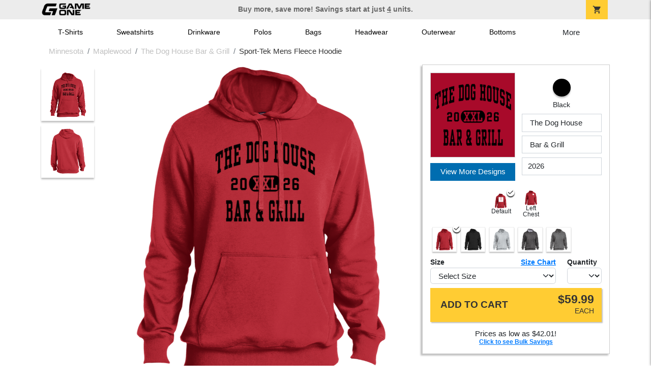

--- FILE ---
content_type: text/html; charset=utf-8
request_url: https://shop.game-one.com/minnesota/maplewood/the-dog-house-bar-grill/product-1263?color_id=13122&top=%20The%20Dog%20House&bottom=%20Bar%20%26%20Grill&design_id=11
body_size: 11138
content:
<!DOCTYPE html>
<html prefix="og: http://ogp.me/ns#">

    
<head xmlns="http://www.w3.org/1999/xhtml">
	<meta charset="utf-8">
	<meta http-equiv="X-UA-Compatible" content="IE=edge">
	<meta name="viewport" content="width=device-width, initial-scale=1, maximum-scale=1, user-scalable=no" />
	<meta name="description" content="The Official Store for Game One!" />
	<meta property="og:title" content="The Dog House Bar &amp; Grill Sport-Tek Mens Fleece Hoodie - Game One" />
    <meta property="og:type" content="website" />
    
	    <meta property="og:url" content="https://shop.game-one.com/minnesota/maplewood/the-dog-house-bar-grill/product-1263" /> 
    <meta property="og:description" />
    
        <meta property="og:image" content="https://content.bespokelabs.co/DynamicImageHandler.ashx?pid=1263&cid=13122&ndz=1&tt=+The+Dog+House&bt=+Bar+%26+Grill&yt=2026&did=11&cp1=000000&cp2=A80A2A" />
        <meta property="og:image:width" content="385" />
        <meta property="og:image:height" content="385" />
    
         <meta name="msvalidate.01" content="E88417EF3813845F4913ECDD1A80DD8F" /> 
    <title>The Dog House Bar &amp; Grill Sport-Tek Mens Fleece Hoodie - Game One</title>
   
         <link href="//content.bespokelabs.co/images/theme/Shared/cssv2/prod/common/toppage-bs5.css?v=01202026-3" rel="stylesheet" />
			<link rel="canonical" href="https://shop.game-one.com/minnesota/maplewood/the-dog-house-bar-grill/product-1263" />
  <!-- favicos -->
   
    <link rel="apple-touch-icon" sizes="180x180" href="//content.bespokelabs.co/images/theme/GameOne/favicos/apple-touch-icon.png">
<link rel="icon" type="image/png" sizes="32x32" href="//content.bespokelabs.co/images/theme/GameOne/favicos/favicon-32x32.png">
<link rel="icon" type="image/png" sizes="16x16" href="//content.bespokelabs.co/images/theme/GameOne/favicos/favicon-16x16.png">
<link rel="manifest" href="//content.bespokelabs.co/images/theme/GameOne/favicos/site.webmanifest">
<link rel="mask-icon" href="//content.bespokelabs.co/images/theme/GameOne/favicos/safari-pinned-tab.svg" color="#5bbad5">
<link rel="shortcut icon" href="//content.bespokelabs.co/images/theme/GameOne/favicos/favicon.ico">
<meta name="msapplication-TileColor" content="#ffffff">
<meta name="msapplication-config" content="//content.bespokelabs.co/images/theme/GameOne/favico//browserconfig.xml">
<meta name="theme-color" content="#ffffff">

    
    <script type="text/javascript">
        if (!Bespoke) var Bespoke = { }; 
        Bespoke.Designer = {}
        Bespoke.DesignerVariables = {
  "User": {
    "SessionId": "g55v1bfqcevq5suyega3kyiu",
    "CategoryId": "622a67668603ae4f44ae3763-622a6c448603ae4f44ae6eb4-63d3e062715720275225cb0f"
  },
  "Product": {
    "Name": "Sport-Tek Mens Fleece Hoodie",
    "ProductId": 1263,
    "FeaturedId": null,
    "ColorId": 13122,
    "PrintColors": [
      {
        "Id": "61cc8e202c63a0f58fd58f34",
        "Name": "White",
        "Hex": "#FFFFFF",
        "InStock": false,
        "Locked": false
      },
      {
        "Id": "61cc8e202c63a0f58fd58f3e",
        "Name": "Pink",
        "Hex": "#FFC0CB",
        "InStock": false,
        "Locked": false
      },
      {
        "Id": "61cc8e212c63a0f58fd58f53",
        "Name": "Light Gray",
        "Hex": "#D0D3D4",
        "InStock": false,
        "Locked": false
      },
      {
        "Id": "696f23f88c8db32c215deb45",
        "Name": "Dark Pink",
        "Hex": "#ED71AB",
        "InStock": false,
        "Locked": false
      },
      {
        "Id": "61cc8e212c63a0f58fd58f55",
        "Name": "Tan",
        "Hex": "#C8AE86",
        "InStock": false,
        "Locked": false
      },
      {
        "Id": "61cc8e212c63a0f58fd58f4f",
        "Name": "Columbia Blue",
        "Hex": "#6699CC",
        "InStock": false,
        "Locked": false
      },
      {
        "Id": "61cc8e212c63a0f58fd58f58",
        "Name": "Yellow",
        "Hex": "#FBE122",
        "InStock": false,
        "Locked": false
      },
      {
        "Id": "61cc8e202c63a0f58fd58f38",
        "Name": "Athletic Gold",
        "Hex": "#FFB81C",
        "InStock": false,
        "Locked": false
      },
      {
        "Id": "61cc8e212c63a0f58fd58f48",
        "Name": "Orange",
        "Hex": "#FF8200",
        "InStock": false,
        "Locked": false
      },
      {
        "Id": "696f23f88c8db32c215deb49",
        "Name": "Safety Orange",
        "Hex": "#FE5000",
        "InStock": false,
        "Locked": false
      },
      {
        "Id": "61cc8e212c63a0f58fd58f56",
        "Name": "Teal",
        "Hex": "#05EBC9",
        "InStock": false,
        "Locked": false
      },
      {
        "Id": "61cc8e212c63a0f58fd58f57",
        "Name": "Turquoise",
        "Hex": "#09DDE8",
        "InStock": false,
        "Locked": false
      },
      {
        "Id": "696f23f88c8db32c215deb48",
        "Name": "Safety Green",
        "Hex": "#C6D219",
        "InStock": false,
        "Locked": false
      },
      {
        "Id": "61cc8e202c63a0f58fd58f42",
        "Name": "Dark Gray",
        "Hex": "#545F67",
        "InStock": false,
        "Locked": false
      },
      {
        "Id": "61cc8e202c63a0f58fd58f30",
        "Name": "Red",
        "Hex": "#A80A2A",
        "InStock": false,
        "Locked": false
      },
      {
        "Id": "61cc8e202c63a0f58fd58f40",
        "Name": "Purple",
        "Hex": "#5A2E77",
        "InStock": false,
        "Locked": false
      },
      {
        "Id": "696f23f88c8db32c215deb47",
        "Name": "Olive",
        "Hex": "#51534A",
        "InStock": false,
        "Locked": false
      },
      {
        "Id": "61cc8e202c63a0f58fd58f3a",
        "Name": "Royal",
        "Hex": "#003594",
        "InStock": false,
        "Locked": false
      },
      {
        "Id": "61cc8e212c63a0f58fd58f4d",
        "Name": "Burnt Orange",
        "Hex": "#723E26",
        "InStock": false,
        "Locked": false
      },
      {
        "Id": "61cc8e212c63a0f58fd58f4a",
        "Name": "Cardinal Red",
        "Hex": "#6C1E29",
        "InStock": false,
        "Locked": false
      },
      {
        "Id": "61cc8e212c63a0f58fd58f44",
        "Name": "Old Gold",
        "Hex": "#876100",
        "InStock": false,
        "Locked": false
      },
      {
        "Id": "61cc8e212c63a0f58fd58f4c",
        "Name": "Brown",
        "Hex": "#4E3629",
        "InStock": false,
        "Locked": false
      },
      {
        "Id": "61cc8e212c63a0f58fd58f51",
        "Name": "Kelly",
        "Hex": "#007A33",
        "InStock": false,
        "Locked": false
      },
      {
        "Id": "61cc8e212c63a0f58fd58f46",
        "Name": "Maroon",
        "Hex": "#3D1C23",
        "InStock": false,
        "Locked": false
      },
      {
        "Id": "61cc8e202c63a0f58fd58f3c",
        "Name": "Forest",
        "Hex": "#0D4C2E",
        "InStock": false,
        "Locked": false
      },
      {
        "Id": "61cc8e202c63a0f58fd58f32",
        "Name": "Navy",
        "Hex": "#091A30",
        "InStock": false,
        "Locked": false
      },
      {
        "Id": "61cc8e202c63a0f58fd58f36",
        "Name": "Black",
        "Hex": "#000000",
        "InStock": false,
        "Locked": false
      }
    ],
    "Sizes": [
      {
        "Sku": 58859,
        "Name": "Small",
        "Abbrev": "S",
        "Price": 59.99
      },
      {
        "Sku": 58860,
        "Name": "Medium",
        "Abbrev": "M",
        "Price": 59.99
      },
      {
        "Sku": 58861,
        "Name": "Large",
        "Abbrev": "L",
        "Price": 59.99
      },
      {
        "Sku": 58862,
        "Name": "X-Large",
        "Abbrev": "XL",
        "Price": 59.99
      },
      {
        "Sku": 58863,
        "Name": "2XL",
        "Abbrev": "2XL",
        "Price": 61.99
      },
      {
        "Sku": 58864,
        "Name": "3XL",
        "Abbrev": "3XL",
        "Price": 62.99
      },
      {
        "Sku": 58865,
        "Name": "4XL",
        "Abbrev": "4XL",
        "Price": 63.99
      }
    ],
    "Colors": [
      {
        "Id": "13122",
        "Name": "True Red",
        "Hex": "#A80A2A",
        "Image": "//content.bespokelabs.co/images/colorselection/truered.jpg",
        "InStock": true,
        "Locked": false,
        "Images": [
          {
            "LocationId": 1,
            "Type": "dynamic",
            "Url": "{di}?width={w}&height={h}&did={did}&logo={logo}&pid=1263&cid=13122&view=1&ndz=1"
          },
          {
            "LocationId": 2,
            "Type": "dynamic",
            "Url": "{di}?width={w}&height={h}&did={did}&logo={logo}&pid=1263&cid=13122&view=2&ndz=1"
          }
        ]
      },
      {
        "Id": "13118",
        "Name": "Black",
        "Hex": "#000000",
        "Image": "//content.bespokelabs.co/images/colorselection/black.jpg",
        "InStock": true,
        "Locked": false,
        "Images": [
          {
            "LocationId": 1,
            "Type": "dynamic",
            "Url": "{di}?width={w}&height={h}&did={did}&logo={logo}&pid=1263&cid=13118&view=1&ndz=1"
          },
          {
            "LocationId": 2,
            "Type": "dynamic",
            "Url": "{di}?width={w}&height={h}&did={did}&logo={logo}&pid=1263&cid=13118&view=2&ndz=1"
          }
        ]
      },
      {
        "Id": "13117",
        "Name": "Athletic Heather",
        "Hex": "#D0D3D4",
        "Image": "//content.bespokelabs.co/images/colorselection/athleticheather.jpg",
        "InStock": true,
        "Locked": false,
        "Images": [
          {
            "LocationId": 1,
            "Type": "dynamic",
            "Url": "{di}?width={w}&height={h}&did={did}&logo={logo}&pid=1263&cid=13117&view=1&ndz=1"
          },
          {
            "LocationId": 2,
            "Type": "dynamic",
            "Url": "{di}?width={w}&height={h}&did={did}&logo={logo}&pid=1263&cid=13117&view=2&ndz=1"
          }
        ]
      },
      {
        "Id": "13120",
        "Name": "Graphite Heather",
        "Hex": "#545F67",
        "Image": "//content.bespokelabs.co/images/colorselection/black_black.jpg",
        "InStock": true,
        "Locked": false,
        "Images": [
          {
            "LocationId": 1,
            "Type": "dynamic",
            "Url": "{di}?width={w}&height={h}&did={did}&logo={logo}&pid=1263&cid=13120&view=1&ndz=1"
          },
          {
            "LocationId": 2,
            "Type": "dynamic",
            "Url": "{di}?width={w}&height={h}&did={did}&logo={logo}&pid=1263&cid=13120&view=2&ndz=1"
          }
        ]
      },
      {
        "Id": "13124",
        "Name": "Vintage Heather",
        "Hex": "#545F67",
        "Image": "//content.bespokelabs.co/images/colorselection/vintage heather.jpg",
        "InStock": true,
        "Locked": false,
        "Images": [
          {
            "LocationId": 1,
            "Type": "dynamic",
            "Url": "{di}?width={w}&height={h}&did={did}&logo={logo}&pid=1263&cid=13124&view=1&ndz=1"
          },
          {
            "LocationId": 2,
            "Type": "dynamic",
            "Url": "{di}?width={w}&height={h}&did={did}&logo={logo}&pid=1263&cid=13124&view=2&ndz=1"
          }
        ]
      }
    ],
    "PrintLocations": [
      {
        "Id": 1,
        "Name": "Front",
        "Image": "//content.bespokelabs.co/DynamicImageHandler.ashx?view=1&pid=1263&cid={productColor}&did={designId}&tt={tt}&bt={bt}&highres=1&ndz=1&cp1={designColor1}&cp2={designColor2}&yt={year}&pset={preset}&tn={name}&tm={number}",
        "DesignColor1": {
          "Id": "61cc8e202c63a0f58fd58f36",
          "Name": "Black",
          "Hex": "#000000",
          "InStock": false,
          "Locked": false
        },
        "DesignColor2": {
          "Id": "61cc8e202c63a0f58fd58f30",
          "Name": "Red",
          "Hex": "#A80A2A",
          "InStock": false,
          "Locked": false
        },
        "Presets": [
          {
            "Id": 4,
            "Name": "Default"
          },
          {
            "Id": 1,
            "Name": "Left Chest"
          }
        ]
      }
    ],
    "Filters": [
      "category/sweatshirts",
      "brand/sport-tek",
      "style/hoodies",
      "gender-age/men",
      "location/front",
      "location/back"
    ],
    "QuantityDiscounts": [
      {
        "Low": 1,
        "High": 3,
        "Discount": 0.0,
        "PricePer": 59.99
      },
      {
        "Low": 4,
        "High": 9,
        "Discount": 0.2125,
        "PricePer": 50.01
      },
      {
        "Low": 10,
        "High": 23,
        "Discount": 0.243,
        "PricePer": 48.58
      },
      {
        "Low": 24,
        "High": 47,
        "Discount": 0.2916,
        "PricePer": 46.30
      },
      {
        "Low": 48,
        "High": 71,
        "Discount": 0.3525,
        "PricePer": 43.44
      },
      {
        "Low": 72,
        "High": 143,
        "Discount": 0.3677,
        "PricePer": 42.73
      },
      {
        "Low": 144,
        "High": 2147483647,
        "Discount": 0.3829,
        "PricePer": 42.01
      }
    ],
    "Pricing": {
      "Base": 59.99,
      "Addon": 6.95
    },
    "SizeChart": "//content.bespokelabs.co/images/sizecharts/trimmed/st254.png"
  },
  "Design": {
    "Id": 11,
    "Name": null,
    "Logo": null,
    "Colors": 1,
    "Filters": [
      "location/front",
      "decoration/digital"
    ],
    "TextElements": [
      {
        "Description": "Top Text",
        "Field": "Top",
        "MaxCharacters": 0,
        "Editable": true
      },
      {
        "Description": "Bottom Text",
        "Field": "Bottom",
        "MaxCharacters": 0,
        "Editable": true
      },
      {
        "Description": "Year Left",
        "Field": "yearleft",
        "MaxCharacters": 2,
        "Editable": false
      },
      {
        "Description": "Year Right",
        "Field": "yearright",
        "MaxCharacters": 2,
        "Editable": false
      }
    ]
  },
  "BackDesign": {
    "Id": 0,
    "Name": null,
    "Logo": null,
    "Colors": 0,
    "Filters": [],
    "TextElements": []
  },
  "ShopId": null,
  "Text": [
    {
      "Key": "Top",
      "Value": " The Dog House"
    },
    {
      "Key": "Bottom",
      "Value": " Bar & Grill"
    },
    {
      "Key": "Abbr",
      "Value": " "
    }
  ],
  "Collections": {
    "front": [
      {
        "label": "Best Selling",
        "url": "/api/designs?Categories=622a67668603ae4f44ae3763,622a6c448603ae4f44ae6eb4,63d3e062715720275225cb0f&Filters=location/front",
        "active": false
      },
      {
        "label": "My Designs",
        "url": "/api/designs?Categories=622a67668603ae4f44ae3763,622a6c448603ae4f44ae6eb4,63d3e062715720275225cb0f&Designs=designs/logos&Filters=location/front",
        "active": false
      },
      {
        "label": "Templates",
        "url": "/api/designs?Categories=622a67668603ae4f44ae3763,622a6c448603ae4f44ae6eb4,63d3e062715720275225cb0f&Designs=designs/generic&Filters=location/front",
        "active": false
      }
    ],
    "back": [
      {
        "label": "",
        "url": "/api/designs?Categories=622a67668603ae4f44ae3763,622a6c448603ae4f44ae6eb4,63d3e062715720275225cb0f&Filters=location/back",
        "active": false
      }
    ]
  },
  "Configuration": {
    "FrontDesign": true,
    "BackDesign": false,
    "ProductColor": true,
    "SizeAndQuantity": true,
    "Size": true,
    "AllowUploads": false,
    "CategoryType": "none",
    "DesignGallery": true,
    "DisplayBulk": true
  }
}
    </script>
    <script async src="https://www.googleoptimize.com/optimize.js?id=GTM-N59QVM8"></script>



        <style type="text/css">
            .btn-secondaction, .btn-secondaction:hover, .search-btn, .search-btn:hover, .btn-search, .btn-search:hover,
            :not(.btn-check)+.btn:hover, #thank-you :not(.btn-check)+.spirit-button:hover, .btn:first-child:hover, #thank-you .spirit-button:first-child:hover 
            { 
                background-color: #006DB0;
                color: white;
            }
            .btn-secondaction-outline, .btn-secondaction-outline:hover { 
                border-color: #006DB0;
                color: #006DB0;
            }
            a.secondary-link, .footer.dark-bg a.secondary-link { 
                color: #006DB0; 
            }
            .widget-header 
            {
                border-color: #006DB0;
            }
            #btdzn .btdzn-design-picker ul li.active { 
                outline: 2px solid #006DB0 !important;
            }
        </style>
    <!-- Global Site Tag (gtag.js) - Google Analytics -->
<script async src="https://www.googletagmanager.com/gtag/js?id=G-XHT7LQSNQK"></script>
<script>
    var gtagOptsObj = {
          cookie_flags: 'max-age=7200;secure;samesite=none;'
    };  // deache 5-16-2019 2331
  window.dataLayer = window.dataLayer || [];
  function gtag(){dataLayer.push(arguments);}
  gtag('js', new Date());

  gtag('config', 'G-XHT7LQSNQK', gtagOptsObj);
</script>
         <link href="https://fonts.googleapis.com/css2??family=Open+Sans:ital,wght@0,400;1,400;1,800&amp;family=Saira+Condensed:wght@900&amp;family=Material+Icons&display=swap" rel="stylesheet">
               <script src="//content.bespokelabs.co/images/theme/Shared/js/prod/bs-index-prod.js?v=01072026" type="module"></script>  
</head>


<body class="GameOne RenderProduct">
    
	<div class="top-row">
	    <div class="container">
			<div class="row mx-0 justify-content-between align-items-center text-center">
        <div class="col text-left">
            <a href="/">
                        <img class="top-row-logo" src='//content.bespokelabs.co/images/theme/GameOne/images/gameone-logo-2025.png' />
            </a>
        </div>
		 <div class="col text-center d-md-block d-none fw-bold">
          Buy more, save more! Savings start at just <u>4</u> units.
        </div>
				<div class="col text-right">
          <a href="javascript:slideoverToggle('cart', 'Loading your cart')" class="topbar-cart">
            <i class="material-icons">shopping_cart</i>
             <div class="cart-item-count d-none" id="cart-item-count">
                <div>
                </div>
            </div>
          </a>
          <a href="#" id="mobile-navbar-toggler" type="button" data-bs-toggle="collapse" data-bs-target="#navbarSupportedContent" aria-controls="navbarSupportedContent" aria-expanded="false" aria-label="Toggle navigation" class="topbar-hamburger d-md-none navbar-toggler">
            <i class="material-icons">menu</i>
          </a>
				</div>
				
		</div>
		</div>
	</div>
	
    
	<div id="body-content">
	         <slideover so-name="cart" load-url="/cart" v-bind:right="true" v-bind:left="false" ></slideover>
	         <password-modal 
                v-bind:show="false" 
                header-text="This Shop Requires A Password" 
                inner-text="Enter Shop Code" 
                submit-text="Submit"
	         ></password-modal>
<privacy-modal></privacy-modal>

	    <div class="container" id="navbarSupportedContent">
<nav class="navbar navbar-expand-md link-bar" id="layout-nav">

    <div class="container justify-content-center">
        <div class="collapse navbar-collapse">
            <div class="desktop-nav-wrapper">
                <ul class="navbar-nav big-nav" id="layout-main-nav">
                  
                    <li class="d-sm-none navbar-search white">
                        <autocomplete></autocomplete>
                    </li>
                                    <li class="nav-item main-nav-link">
                        <a href="/minnesota/maplewood/the-dog-house-bar-grill/t-shirts">T-Shirts</a>
                    </li>
                    <li class="nav-item main-nav-link">
                        <a href="/minnesota/maplewood/the-dog-house-bar-grill/sweatshirts">Sweatshirts</a>
                    </li>
                    <li class="nav-item main-nav-link">
                        <a href="/minnesota/maplewood/the-dog-house-bar-grill/drinkware">Drinkware</a>
                    </li>
                    <li class="nav-item main-nav-link">
                        <a href="/minnesota/maplewood/the-dog-house-bar-grill/polos">Polos</a>
                    </li>
                    <li class="nav-item main-nav-link">
                        <a href="/minnesota/maplewood/the-dog-house-bar-grill/bags">Bags</a>
                    </li>
                    <li class="nav-item main-nav-link">
                        <a href="/minnesota/maplewood/the-dog-house-bar-grill/hats">Headwear</a>
                    </li>
                    <li class="nav-item main-nav-link">
                        <a href="/minnesota/maplewood/the-dog-house-bar-grill/outerwear">Outerwear</a>
                    </li>
                    <li class="nav-item main-nav-link">
                        <a href="/minnesota/maplewood/the-dog-house-bar-grill/bottoms">Bottoms</a>
                    </li>
                    <li class="nav-item main-nav-link">
                        <a href="/minnesota/maplewood/the-dog-house-bar-grill/button-downs">Button Downs</a>
                    </li>
                    <li class="nav-item main-nav-link">
                        <a href="/minnesota/maplewood/the-dog-house-bar-grill/home-office">Home & Office</a>
                    </li>
                    <li class="nav-item white spacer d-md-none"></li>

                    <li class="d-none nav-item">
                        <a href="/cart" class="nav-link btn action-btn">
                            <i class="material-icons">shopping_cart</i>
                            Your Cart
                            ($0.00)
                        </a>
                    </li>
                    <li class="nav-item dark d-md-none">
                        <a class="nav-link" href="/track-order">Track Order</a>
                    </li>
                    <li class="nav-item dark  d-md-none">
                        <a class="nav-link" href="/shipping">Shipping</a>
                    </li>
                    <li class="nav-item dark  d-md-none">
                        <a class="nav-link" href="/faq">FAQs</a>
                    </li>
                    <li class="nav-item dark  d-md-none">
                        <a class="nav-link" href="/contact">Contact Us</a>
                    </li>
                </ul>
                <div id="layout-nav-more" v-on:click="" class="d-none big-nav-more dropdown">
                    More
                    <div id="layout-more-dropdown-menu" class="dropdown-menu" aria-labelledby="dropdownMenuButton">
                    </div>
                </div>
            </div>
        </div>
    </div>
</nav>
</div>

	<div class="body-container  ">
	
                <div class="widget-container body-widget-container">
                    
<!-- WIDGET ROW -->
<div class='row'>
    <div class="col">
         <ol class="breadcrumb store-breadcrumbs" vocab="https://schema.org/" typeof="BreadcrumbList">

            <li class="breadcrumb-item" property="itemListElement" typeof="ListItem">
                        <a href="/minnesota" property="item" typeof="WebPage">
                           <span property="name">Minnesota</span>
                    </a>
                            <meta property="position"  content="1" >
             
            </li>
            <li class="breadcrumb-item" property="itemListElement" typeof="ListItem">
                        <a href="/minnesota/maplewood" property="item" typeof="WebPage">
                           <span property="name">Maplewood</span>
                    </a>
                            <meta property="position"  content="2" >
             
            </li>
            <li class="breadcrumb-item" property="itemListElement" typeof="ListItem">
                        <a href="/minnesota/maplewood/the-dog-house-bar-grill" property="item" typeof="WebPage">
                           <span property="name">The Dog House Bar &amp; Grill</span>
                    </a>
                            <meta property="position"  content="3" >
             
            </li>
            <li class="breadcrumb-item" property="itemListElement" typeof="ListItem">
                        <a href="/minnesota/maplewood/the-dog-house-bar-grill/product-1263" property="item" typeof="WebPage" style="pointer-events: none">
                           <span property="name">Sport-Tek Mens Fleece Hoodie</span>
                        </a>
                            <meta property="position"  content="4" >
             
            </li>
        </ol>
    </div>
</div>



                </div>
            

<div class="row align-items-center">
        <div class="col-12 designer-mobile-breadcrumb">
        <a href="https://shop.game-one.com/minnesota/maplewood/the-dog-house-bar-grill" class="back-link">
            <i class="material-icons">arrow_back</i>
         The Dog House Bar &amp; Grill
         </a>
    </div>
</div>
<designer v-bind:design-gallery="true" text-in-thumbnails="true" design-picker-enabled="true" design-picker-upload="true">
    
      <div class="row">
    <div class="col-12"> <div class="row desktop-dzn-row d-none d-md-flex" style="margin-top: 1rem;">
    <div class="col-12 col-md-6 col-xl-8">
      <div class="desktop-main-image loading row">
        <div class="desktop-gallery col-2 d-none d-md-block text-center"></div>
        <div id="dzn-vue-desktop-image" class="col" style="position: relative;">     
          <img src="//content.bespokelabs.co/DynamicImageHandler.ashx?pid=1263&amp;cid=13122&amp;ndz=1&amp;tt=+The+Dog+House&amp;bt=+Bar+%26+Grill&amp;yt=2026&amp;did=11&amp;cp1=000000&amp;cp2=A80A2A" class="w-100" />
          <!--v-if--><!--v-if--></div>


      </div>
    </div>
    <div class="col-12 col-md-6 col-xl-4" id="dzn-vue-desktop-rightpanel" style="padding-left: 0px;"><!--v-if--><div class="desktop-designer-panel dpm-overlaid dpm-nopanel">
        <div class="designer-placeholder-loading">
          <div>Loading... <i class="material-icons">hourglass_top</i></div>
        </div>
    </div>
    </div>
  </div>
  <div class="d-block d-md-none">
  <img src="//content.bespokelabs.co/DynamicImageHandler.ashx?pid=1263&amp;cid=13122&amp;ndz=1&amp;tt=+The+Dog+House&amp;bt=+Bar+%26+Grill&amp;yt=2026&amp;did=11&amp;cp1=000000&amp;cp2=A80A2A" class="w-100" style="position: relative; top: -1rem;" />
  <div class="row">
    <div class="col-12">
      <div class="designer-placeholder-loading mobile">
        <div>Loading... <i class="material-icons">hourglass_top</i></div>
      </div>
    </div>
  </div>
</div>
  </div>
</div>

</designer>

<div id="product-details-wrapper">
<div class="row align-items-center" id="product-details-header">
    <div class="col-12 product-title">
            <div class="">The Dog House Bar &amp; Grill</div>
       <h1>Sport-Tek Mens Fleece Hoodie - ST254</h1>
    </div>
</div>
<div  id="product-details-body">
    <div class="row" id="product-description">
        <div class="col-12 col-md-8 product-description-collapser closed">
            <div class="collapsible-clicker">Product Details<i class="material-icons">keyboard_arrow_right</i></div>
            <p>This midweight hoodie delivers softness, durability, and a clean fit.. Its updated design features a three-panel hood and reinforced rib knit details for lasting comfort.</p>
            <ul>
                    <li>9-ounce, 65/35 ring spun combed cotton/poly fleece</li>
                                    <li>Fully coverseamed construction enhances durability</li>
                                    <li>2x2 rib knit cuffs and hem with spandex for a snug fit</li>
                                    <li>Twill-taped neck and dyed-to-match drawcord add a polished look</li>
                                    <li>Front pouch pocket offers convenient storage</li>
            </ul>
            <br/><br/><b>Production</b>
            <ul>
                <li>1-3 Business days for 11 or fewer units</li>
                <li>Up to 5 business days for 12 or more units</li>
                <li>Shipping is in addition to production time</li>
            </ul>
            
        </div>
         <div class="col-12 col-md-4 product-description-collapser open" id="bulk-savings-anchor">
            <div class="collapsible-clicker">Bulk Savings<i class="material-icons">keyboard_arrow_right</i></div>
            <p>Get automatic bulk saving discounts based on the total number of items in your cart - no matter the mix of products or designs</p>
            <table id="bulk-savings-details" class="table table-striped text-center border" style="margin-bottom: 0.25rem">
                <thead><tr><th>Quantity</th><th>Unit Price*</th></tr></thead>
                <tbody>
                        <tr>
                            <td>
                                1  - 3
                            </td>
                            <td>
                                $59.99
                            </td>
                        </tr>
                        <tr>
                            <td>
                                4  - 9
                            </td>
                            <td>
                                $50.01
                            </td>
                        </tr>
                        <tr>
                            <td>
                                10  - 23
                            </td>
                            <td>
                                $48.58
                            </td>
                        </tr>
                        <tr>
                            <td>
                                24  - 47
                            </td>
                            <td>
                                $46.30
                            </td>
                        </tr>
                        <tr>
                            <td>
                                48  - 71
                            </td>
                            <td>
                                $43.44
                            </td>
                        </tr>
                        <tr>
                            <td>
                                72  - 143
                            </td>
                            <td>
                                $42.73
                            </td>
                        </tr>
                        <tr>
                            <td>
                                144 +
                            </td>
                            <td>
                                $42.01
                            </td>
                        </tr>

                </tbody>
            </table>
            <sub>*Unit price includes one print location; add $6.95 for a second print location</sub>
        </div>

    </div>
    <div id="product-size-chart" style="display: none">
<img src="//content.bespokelabs.co/images/sizecharts/trimmed/st254.png" class="img-fluid">
    </div>
</div>
</div>
<history-slider></history-slider>
<h5>Related Products</h5>
                <div class="widget-container footer-widget-container">
                    
<!-- WIDGET ROW -->
<div class='row'>
<div class="vue-product-slider-row w-100">
    <product-slider>
        <div class="vue-product-slider-row w-100 pre-load">
            <div class="product-slider w-100">
                <div class="arrow-btn left d-none d-lg-block"><i class="material-icons">chevron_left</i></div>
                <div class="arrow-btn right d-none d-lg-block"><i class="material-icons">chevron_right</i></div>
                <div class="col slides">
                    <div class="slide-me">
                        <a href="/minnesota/maplewood/the-dog-house-bar-grill/product-1049?color_id=9970&amp;top=%20The%20Dog%20House&amp;bottom=%20Bar%20%26%20Grill&amp;design_id=668&amp;fc1=D0D3D4&amp;fc2=000000&amp;bc1=D0D3D4&amp;bc2=000000" class="product-slide pre-load v2 initial-slide">
                            <div class="product-image-container">
                                <div class="product-image" style="background-image: url('//content.bespokelabs.co/DynamicImageHandler.ashx?pid=1049&amp;cid=9970&amp;ndz=1&amp;tt=+The+Dog+House&amp;bt=+Bar+%26+Grill&amp;yt=2026&amp;did=668&amp;cp1=D0D3D4&amp;cp2=000000');"></div>
                            </div>
                            <div class="text">
                                <div class="price-box">
                                    <div class="price markdown">$17.95</div>
                                    <div class="markdown-price">$22.99</div>
                                </div>
                                <div class="name">Gildan Cotton Tee</div>
                            </div>
                        </a>
                        <a href="/minnesota/maplewood/the-dog-house-bar-grill/product-541?color_id=4745&amp;top=%20The%20Dog%20House&amp;bottom=%20Bar%20%26%20Grill&amp;design_id=194&amp;logo=0EECE8CB-C5BF-1C7F-B914C72BED4E4015&amp;fc1=D0D3D4&amp;fc2=000000&amp;bc1=D0D3D4&amp;bc2=000000" class="product-slide pre-load v2 initial-slide">
                            <div class="product-image-container">
                                <div class="product-image" style="background-image: url('//content.bespokelabs.co/DynamicImageHandler.ashx?pid=541&amp;cid=4745&amp;ndz=1&amp;tt=+The+Dog+House&amp;bt=+Bar+%26+Grill&amp;yt=2026&amp;logo=0EECE8CB-C5BF-1C7F-B914C72BED4E4015&amp;did=194&amp;cp1=D0D3D4&amp;cp2=000000');"></div>
                            </div>
                            <div class="text">
                                <div class="price-box">
                                    <div class="price markdown">$33.95</div>
                                    <div class="markdown-price">$42.99</div>
                                </div>
                                <div class="name">Gildan Adult Hoodie</div>
                            </div>
                        </a>
                        <a href="/minnesota/maplewood/the-dog-house-bar-grill/product-564?color_id=5010&amp;top=%20The%20Dog%20House&amp;bottom=%20Bar%20%26%20Grill&amp;design_id=6&amp;fc1=D0D3D4&amp;fc2=000000&amp;bc1=D0D3D4&amp;bc2=000000" class="product-slide pre-load v2 initial-slide">
                            <div class="product-image-container">
                                <div class="product-image" style="background-image: url('//content.bespokelabs.co/DynamicImageHandler.ashx?pid=564&amp;cid=5010&amp;ndz=1&amp;tt=+The+Dog+House&amp;bt=+Bar+%26+Grill&amp;yt=2026&amp;did=6&amp;cp1=D0D3D4&amp;cp2=000000');"></div>
                            </div>
                            <div class="text">
                                <div class="price-box">
                                    <div class="price markdown">$29.95</div>
                                    <div class="markdown-price">$37.99</div>
                                </div>
                                <div class="name">Gildan Adult Crewneck Sweatshirt</div>
                            </div>
                        </a>
                        <a href="/minnesota/maplewood/the-dog-house-bar-grill/product-59?color_id=331&amp;top=%20The%20Dog%20House&amp;bottom=%20Bar%20%26%20Grill&amp;design_id=11&amp;fc1=D0D3D4&amp;fc2=000000&amp;bc1=D0D3D4&amp;bc2=000000" class="product-slide pre-load v2 initial-slide">
                            <div class="product-image-container">
                                <div class="product-image" style="background-image: url('//content.bespokelabs.co/DynamicImageHandler.ashx?pid=59&amp;cid=331&amp;ndz=1&amp;tt=+The+Dog+House&amp;bt=+Bar+%26+Grill&amp;yt=2026&amp;did=11&amp;cp1=D0D3D4&amp;cp2=000000');"></div>
                            </div>
                            <div class="text">
                                <div class="price-box">
                                    <div class="price markdown">$33.95</div>
                                    <div class="markdown-price">$42.99</div>
                                </div>
                                <div class="name">Gildan Kids Hoodie</div>
                            </div>
                        </a>
                        <a href="/minnesota/maplewood/the-dog-house-bar-grill/product-1050?color_id=9980&amp;top=%20The%20Dog%20House&amp;bottom=%20Bar%20%26%20Grill&amp;design_id=194&amp;logo=20B1CC96-F86F-A57E-A5F67C1E0B17AED0&amp;fc1=A80A2A&amp;fc2=545F67&amp;bc1=A80A2A&amp;bc2=545F67" class="product-slide pre-load v2 initial-slide">
                            <div class="product-image-container">
                                <div class="product-image" style="background-image: url('//content.bespokelabs.co/DynamicImageHandler.ashx?pid=1050&amp;cid=9980&amp;ndz=1&amp;tt=+The+Dog+House&amp;bt=+Bar+%26+Grill&amp;yt=2026&amp;logo=20B1CC96-F86F-A57E-A5F67C1E0B17AED0&amp;did=194&amp;cp1=A80A2A&amp;cp2=545F67');"></div>
                            </div>
                            <div class="text">
                                <div class="price-box">
                                    <div class="price markdown">$17.95</div>
                                    <div class="markdown-price">$22.99</div>
                                </div>
                                <div class="name">Gildan Kids Cotton Tee</div>
                            </div>
                        </a>
                        <a href="/minnesota/maplewood/the-dog-house-bar-grill/product-1062?color_id=10159&amp;top=%20The%20Dog%20House&amp;bottom=%20Bar%20%26%20Grill&amp;design_id=2098&amp;fc1=D0D3D4&amp;fc2=000000&amp;bc1=D0D3D4&amp;bc2=000000" class="product-slide pre-load v2 initial-slide">
                            <div class="product-image-container">
                                <div class="product-image" style="background-image: url('//content.bespokelabs.co/DynamicImageHandler.ashx?pid=1062&amp;cid=10159&amp;ndz=1&amp;tt=+The+Dog+House&amp;bt=+Bar+%26+Grill&amp;yt=2026&amp;did=2098&amp;cp1=D0D3D4&amp;cp2=000000');"></div>
                            </div>
                            <div class="text">
                                <div class="price-box">
                                    <div class="price markdown">$24.95</div>
                                    <div class="markdown-price">$31.99</div>
                                </div>
                                <div class="name">Gildan Adult Long Sleeve Tee</div>
                            </div>
                        </a>
                        <a href="/minnesota/maplewood/the-dog-house-bar-grill/product-1545?color_id=16218&amp;top=%20The%20Dog%20House&amp;bottom=%20Bar%20%26%20Grill&amp;design_id=194&amp;logo=2076B69D-B85E-4E86-A96EEDF3158DB306&amp;fc1=D0D3D4&amp;fc2=000000&amp;bc1=D0D3D4&amp;bc2=000000" class="product-slide pre-load v2 initial-slide">
                            <div class="product-image-container">
                                <div class="product-image" style="background-image: url('//content.bespokelabs.co/DynamicImageHandler.ashx?pid=1545&amp;cid=16218&amp;ndz=1&amp;tt=+The+Dog+House&amp;bt=+Bar+%26+Grill&amp;yt=2026&amp;logo=2076B69D-B85E-4E86-A96EEDF3158DB306&amp;did=194&amp;cp1=D0D3D4&amp;cp2=000000');"></div>
                            </div>
                            <div class="text">
                                <div class="price-box">
                                    <div class="price markdown">$35.95</div>
                                    <div class="markdown-price">$45.99</div>
                                </div>
                                <div class="name">Lane Seven Unisex Premium Hoodie</div>
                            </div>
                        </a>
                        <a href="/minnesota/maplewood/the-dog-house-bar-grill/product-1375?color_id=14169&amp;top=%20The%20Dog%20House&amp;bottom=%20Bar%20%26%20Grill&amp;design_id=194&amp;logo=20B66367-9B8F-DBA3-91CFCC8BE65086FF&amp;fc1=D0D3D4&amp;fc2=000000&amp;bc1=D0D3D4&amp;bc2=000000" class="product-slide pre-load v2 initial-slide">
                            <div class="product-image-container">
                                <div class="product-image" style="background-image: url('//content.bespokelabs.co/DynamicImageHandler.ashx?pid=1375&amp;cid=14169&amp;ndz=1&amp;tt=+The+Dog+House&amp;bt=+Bar+%26+Grill&amp;yt=2026&amp;logo=20B66367-9B8F-DBA3-91CFCC8BE65086FF&amp;did=194&amp;cp1=D0D3D4&amp;cp2=000000');"></div>
                            </div>
                            <div class="text">
                                <div class="price-box">
                                    <div class="price markdown">$41.95</div>
                                    <div class="markdown-price">$53.99</div>
                                </div>
                                <div class="name">Gildan Adult Full Zip Hoodie</div>
                            </div>
                        </a>
                        <a href="/minnesota/maplewood/the-dog-house-bar-grill/product-952?color_id=10720&amp;top=%20The%20Dog%20House&amp;bottom=%20Bar%20%26%20Grill&amp;design_id=668&amp;fc1=D0D3D4&amp;fc2=000000&amp;bc1=D0D3D4&amp;bc2=000000" class="product-slide pre-load v2 initial-slide">
                            <div class="product-image-container">
                                <div class="product-image" style="background-image: url('//content.bespokelabs.co/DynamicImageHandler.ashx?pid=952&amp;cid=10720&amp;ndz=1&amp;tt=+The+Dog+House&amp;bt=+Bar+%26+Grill&amp;yt=2026&amp;did=668&amp;cp1=D0D3D4&amp;cp2=000000');"></div>
                            </div>
                            <div class="text">
                                <div class="price-box">
                                    <div class="price markdown">$22.95</div>
                                    <div class="markdown-price">$29.99</div>
                                </div>
                                <div class="name">Bella+Canvas Adult Short Sleeve Tee</div>
                            </div>
                        </a>
                        <a href="/minnesota/maplewood/the-dog-house-bar-grill/product-737?color_id=7294&amp;top=%20The%20Dog%20House&amp;bottom=%20Bar%20%26%20Grill&amp;design_id=194&amp;logo=0EECEAFB-EB8D-CDB2-FF45220F2BC5AD77&amp;fc1=A80A2A&amp;fc2=545F67&amp;bc1=A80A2A&amp;bc2=545F67" class="product-slide pre-load v2 initial-slide">
                            <div class="product-image-container">
                                <div class="product-image" style="background-image: url('//content.bespokelabs.co/DynamicImageHandler.ashx?pid=737&amp;cid=7294&amp;ndz=1&amp;tt=+The+Dog+House&amp;bt=+Bar+%26+Grill&amp;yt=2026&amp;logo=0EECEAFB-EB8D-CDB2-FF45220F2BC5AD77&amp;did=194&amp;cp1=A80A2A&amp;cp2=545F67');"></div>
                            </div>
                            <div class="text">
                                <div class="price-box">
                                    <div class="price markdown">$32.95</div>
                                    <div class="markdown-price">$41.99</div>
                                </div>
                                <div class="name">Sport-Tek Mens Colorblock Long Sleeve Tee</div>
                            </div>
                        </a>
                    </div>
                </div>
            </div>
        </div>
        <product-slide mpid="1049-9972-194" src="//content.bespokelabs.co/DynamicImageHandler.ashx?pid=1049&amp;cid=9972&amp;ndz=1&amp;tt=+The+Dog+House&amp;bt=+Bar+%26+Grill&amp;yt=2026&amp;logo=20B1CC96-F86F-A57E-A5F67C1E0B17AED0&amp;did=194&amp;cp1=A80A2A&amp;cp2=545F67" href="/minnesota/maplewood/the-dog-house-bar-grill/product-1049?color_id=9972&amp;top=%20The%20Dog%20House&amp;bottom=%20Bar%20%26%20Grill&amp;design_id=194&amp;logo=20B1CC96-F86F-A57E-A5F67C1E0B17AED0&amp;fc1=A80A2A&amp;fc2=545F67&amp;bc1=A80A2A&amp;bc2=545F67" price="$17.95"
            markdown-price="$22.99" name="Gildan Cotton Tee"></product-slide>
        <product-slide mpid="541-4745-194" src="//content.bespokelabs.co/DynamicImageHandler.ashx?pid=541&amp;cid=4745&amp;ndz=1&amp;tt=+The+Dog+House&amp;bt=+Bar+%26+Grill&amp;yt=2026&amp;logo=0EECE911-9BA4-0218-191B71B812F37600&amp;did=194&amp;cp1=D0D3D4&amp;cp2=000000" href="/minnesota/maplewood/the-dog-house-bar-grill/product-541?color_id=4745&amp;top=%20The%20Dog%20House&amp;bottom=%20Bar%20%26%20Grill&amp;design_id=194&amp;logo=0EECE911-9BA4-0218-191B71B812F37600&amp;fc1=D0D3D4&amp;fc2=000000&amp;bc1=D0D3D4&amp;bc2=000000" price="$33.95"
            markdown-price="$42.99" name="Gildan Adult Hoodie"></product-slide>
        <product-slide mpid="564-5010-10141" src="//content.bespokelabs.co/DynamicImageHandler.ashx?pid=564&amp;cid=5010&amp;ndz=1&amp;tt=+The+Dog+House&amp;bt=+Bar+%26+Grill&amp;yt=2026&amp;did=10141&amp;cp1=D0D3D4&amp;cp2=000000" href="/minnesota/maplewood/the-dog-house-bar-grill/product-564?color_id=5010&amp;top=%20The%20Dog%20House&amp;bottom=%20Bar%20%26%20Grill&amp;design_id=10141&amp;fc1=D0D3D4&amp;fc2=000000&amp;bc1=D0D3D4&amp;bc2=000000" price="$29.95"
            markdown-price="$37.99" name="Gildan Adult Crewneck Sweatshirt"></product-slide>
        <product-slide mpid="59-333-194" src="//content.bespokelabs.co/DynamicImageHandler.ashx?pid=59&amp;cid=333&amp;ndz=1&amp;tt=+The+Dog+House&amp;bt=+Bar+%26+Grill&amp;yt=2026&amp;logo=207A8E42-C7C0-9F22-A5F5E3AF919E44F7&amp;did=194&amp;cp1=FFFFFF&amp;cp2=808285" href="/minnesota/maplewood/the-dog-house-bar-grill/product-59?color_id=333&amp;top=%20The%20Dog%20House&amp;bottom=%20Bar%20%26%20Grill&amp;design_id=194&amp;logo=207A8E42-C7C0-9F22-A5F5E3AF919E44F7&amp;fc1=FFFFFF&amp;fc2=808285&amp;bc1=FFFFFF&amp;bc2=808285" price="$33.95"
            markdown-price="$42.99" name="Gildan Kids Hoodie"></product-slide>
        <product-slide mpid="1050-9982-194" src="//content.bespokelabs.co/DynamicImageHandler.ashx?pid=1050&amp;cid=9982&amp;ndz=1&amp;tt=+The+Dog+House&amp;bt=+Bar+%26+Grill&amp;yt=2026&amp;logo=0EECE8CB-C5BF-1C7F-B914C72BED4E4015&amp;did=194&amp;cp1=A80A2A&amp;cp2=545F67" href="/minnesota/maplewood/the-dog-house-bar-grill/product-1050?color_id=9982&amp;top=%20The%20Dog%20House&amp;bottom=%20Bar%20%26%20Grill&amp;design_id=194&amp;logo=0EECE8CB-C5BF-1C7F-B914C72BED4E4015&amp;fc1=A80A2A&amp;fc2=545F67&amp;bc1=A80A2A&amp;bc2=545F67" price="$17.95"
            markdown-price="$22.99" name="Gildan Kids Cotton Tee"></product-slide>
        <product-slide mpid="1062-13402-6" src="//content.bespokelabs.co/DynamicImageHandler.ashx?pid=1062&amp;cid=13402&amp;ndz=1&amp;tt=+The+Dog+House&amp;bt=+Bar+%26+Grill&amp;yt=2026&amp;did=6&amp;cp1=A80A2A&amp;cp2=545F67" href="/minnesota/maplewood/the-dog-house-bar-grill/product-1062?color_id=13402&amp;top=%20The%20Dog%20House&amp;bottom=%20Bar%20%26%20Grill&amp;design_id=6&amp;fc1=A80A2A&amp;fc2=545F67&amp;bc1=A80A2A&amp;bc2=545F67" price="$24.95"
            markdown-price="$31.99" name="Gildan Adult Long Sleeve Tee"></product-slide>
        <product-slide mpid="1545-16218-11" src="//content.bespokelabs.co/DynamicImageHandler.ashx?pid=1545&amp;cid=16218&amp;ndz=1&amp;tt=+The+Dog+House&amp;bt=+Bar+%26+Grill&amp;yt=2026&amp;did=11&amp;cp1=D0D3D4&amp;cp2=000000" href="/minnesota/maplewood/the-dog-house-bar-grill/product-1545?color_id=16218&amp;top=%20The%20Dog%20House&amp;bottom=%20Bar%20%26%20Grill&amp;design_id=11&amp;fc1=D0D3D4&amp;fc2=000000&amp;bc1=D0D3D4&amp;bc2=000000" price="$35.95"
            markdown-price="$45.99" name="Lane Seven Unisex Premium Hoodie"></product-slide>
        <product-slide mpid="1375-14169-2098" src="//content.bespokelabs.co/DynamicImageHandler.ashx?pid=1375&amp;cid=14169&amp;ndz=1&amp;tt=+The+Dog+House&amp;bt=+Bar+%26+Grill&amp;yt=2026&amp;did=2098&amp;cp1=D0D3D4&amp;cp2=000000" href="/minnesota/maplewood/the-dog-house-bar-grill/product-1375?color_id=14169&amp;top=%20The%20Dog%20House&amp;bottom=%20Bar%20%26%20Grill&amp;design_id=2098&amp;fc1=D0D3D4&amp;fc2=000000&amp;bc1=D0D3D4&amp;bc2=000000" price="$41.95"
            markdown-price="$53.99" name="Gildan Adult Full Zip Hoodie"></product-slide>
        <product-slide mpid="952-9395-194" src="//content.bespokelabs.co/DynamicImageHandler.ashx?pid=952&amp;cid=9395&amp;ndz=1&amp;tt=+The+Dog+House&amp;bt=+Bar+%26+Grill&amp;yt=2026&amp;logo=2076B69D-B85E-4E86-A96EEDF3158DB306&amp;did=194&amp;cp1=D0D3D4&amp;cp2=000000" href="/minnesota/maplewood/the-dog-house-bar-grill/product-952?color_id=9395&amp;top=%20The%20Dog%20House&amp;bottom=%20Bar%20%26%20Grill&amp;design_id=194&amp;logo=2076B69D-B85E-4E86-A96EEDF3158DB306&amp;fc1=D0D3D4&amp;fc2=000000&amp;bc1=D0D3D4&amp;bc2=000000" price="$22.95"
            markdown-price="$29.99" name="Bella+Canvas Adult Short Sleeve Tee"></product-slide>
        <product-slide mpid="737-7305-194" src="//content.bespokelabs.co/DynamicImageHandler.ashx?pid=737&amp;cid=7305&amp;ndz=1&amp;tt=+The+Dog+House&amp;bt=+Bar+%26+Grill&amp;yt=2026&amp;logo=20B1CC96-F86F-A57E-A5F67C1E0B17AED0&amp;did=194&amp;cp1=D0D3D4&amp;cp2=000000" href="/minnesota/maplewood/the-dog-house-bar-grill/product-737?color_id=7305&amp;top=%20The%20Dog%20House&amp;bottom=%20Bar%20%26%20Grill&amp;design_id=194&amp;logo=20B1CC96-F86F-A57E-A5F67C1E0B17AED0&amp;fc1=D0D3D4&amp;fc2=000000&amp;bc1=D0D3D4&amp;bc2=000000" price="$32.95"
            markdown-price="$41.99" name="Sport-Tek Mens Colorblock Long Sleeve Tee"></product-slide>
    </product-slider>
</div></div>



                </div>
	</div>
	</div>
	<footer>
	    <div class="email-footer medium-dark-bg">
	        <div class="container">
	            <div class="row justify-content-center">
	        	<div class="col-12 col-md-6 col-lg-4">
						<div class="footer-header">Sign up for the latest news</div>
						Stay updated on sales, new items, and more!
						
				</div>
				<div class="col-12 col-md-6 col-lg-4">
						<form class="form-inline mt-1" action="/subscribe" method="post" id="newsletter-form" >
						    <div class="input-group">
    							<label class="sr-only" for="email-newsletter-input">Email</label>
    							<input type="text" class="form-control" name="email-newsletter-input" id="email-newsletter-input" placeholder="E-mail Address"
    							/>
    							<button type="submit" class="btn btn-secondaction ">Submit</button>
							</div>
						</form>
						<div id="newsletter-success" class="d-none alert alert-success">
						    You're signed up! Check your email for a message from us!
						</div>
					</div>
					</div>
				</div>
	    </div>
		<div class="footer dark-bg">
			<div class="container">
				<div class="row">
					<div class="col-12  col-md-3 footer-collapse closed">
						<div class="footer-header collapsible-clicker">Contact Us
						    <i class="material-icons">keyboard_arrow_right</i>
						</div>
						<div class="footer-list">
						<div class=" bold" id="support-phone-number"></div>
						Mon - Fri <br /> 8am - 6pm ET<br />
						<div class="my-2">
							<a class="secondary-link" id="support-email" href="mailto:fansupport@game-one.com">fansupport@game-one.com</a><br />
							<a class="secondary-link" href="/contact">Online Contact Form</a>

						</div>
						</div>
					</div>
					<div class="col-12 col-md-3 footer-collapse closed">
						<div class="footer-header collapsible-clicker">Help <i class="material-icons">keyboard_arrow_right</i></div>
						<ul class="footer-list">
							<li><a href="/track-order">Track Order</a></li>
							<li><a href="/shipping">Shipping</a></li>
							<li><a href="/faq">FAQs</a></li>
						</ul>
					</div>
					<div class="col-12 col-md-3 footer-collapse closed">
					    <div class="footer-header collapsible-clicker">Legal <i class="material-icons">keyboard_arrow_right</i></div>
					    <ul class="footer-list">
					        <li><a href="/privacy-policy">Privacy Policy</a></li>
					        <li><a href="/legal">Terms of Service</a></li>
                            <li><a href="javascript:showPrivacyModal()">Do Not Sell or Share my Personal Information</a></li>
					    </ul>
					</div>
					<div class="col-12 col-md-3 footer-collapse closed">
						<div class="footer-header collapsible-clicker">Social <i class="material-icons">keyboard_arrow_right</i></div>
						<ul class="footer-list social-icons">
							    <li><a href="https://www.facebook.com/GameOneUSA">
							    <img width="20" height="20" src="//content.bespokelabs.co/images/theme/Shared/images/social/facebook-rz.png" />
							    Facebook</a></li>
							 							    <li><a href="https://www.instagram.com/GameOne_USA">
							    <img  width="20" height="20" src="//content.bespokelabs.co/images/theme/Shared/images/social/instagram-rz.png" />
							    Instagram</a></li>
							 							 							    <li><a href="https://twitter.com/GameOne_USA">
							    <img  width="20" height="20" src="//content.bespokelabs.co/images/theme/Shared/images/social/twitter-rz.png" />
							    Twitter</a></li>
							 						</ul>
					</div>
				
				</div>
			</div>
		</div>
	</footer>
	

        <img src="//centro.pixel.ad/iap/808d13d9507903ef" style="display:none;" />

   
<script
  src="https://code.jquery.com/jquery-3.5.1.min.js"
  integrity="sha256-9/aliU8dGd2tb6OSsuzixeV4y/faTqgFtohetphbbj0="
  crossorigin="anonymous"></script>
       <script src="//content.bespokelabs.co/images/theme/Shared/js/BespokeTrackerStub.js?v=082012019"></script>
               		<script src="https://cdn.jsdelivr.net/npm/@popperjs/core@2.11.7/dist/umd/popper.min.js"></script>
       		    <script src="//content.bespokelabs.co/images/theme/Shared/js/bootstrap-bs5.min.js"></script>
	        
		       		        <!-- <script src="//content.bespokelabs.co/images/theme/Mylocker/vue/build.stage.js"></script> -->

    <script type="text/javascript">
        
         $(document).ready(function () { 
            $('#mobile-navbar-toggler').click(function () {
                if ($('#mobile-navbar-toggler').attr('aria-expanded') == "false") { 
                    $('#mobile-navbar-toggler i').html('menu');
                } else { 

                                        $('#mobile-navbar-toggler i').html('close');

                }
            });
            $('.collapsible-clicker').on('click', function (el) { 
                var collapse = $(this).parent();
                if (collapse.hasClass('open')) collapse.removeClass('open').addClass('closed');
                else collapse.removeClass('closed').addClass('open');
            });
        });
      
       
      var fillMoreMenu = function (prefix) { 
            var nm = $('#' + prefix + 'more-dropdown-menu');
            if (nm.length < 1) return; 
            var navItems = $('#' + prefix + 'main-nav').find('.main-nav-link');
            var hid = false; 
            nm.html('');
            navItems.each(function (idx, el) { 
              var $el = $(el);
              if ($el.position().top != 0) { 
                nm.append($("<a>").addClass('dropdown-item').attr('href', $el.attr('href')).html($el.html()));
                hid = true; 
              }
            })
            if (hid) { $('#' + prefix + 'nav-more').removeClass('d-none'); }
            else { $('#' + prefix + 'nav-more').addClass('d-none'); } 
        }
        $(document).ready(function () { 
            fillMoreMenu('widget-');
            fillMoreMenu('layout-');
            moreNavSetup('widget-');
            moreNavSetup('layout-');
            $(window).resize(function () { fillMoreMenu('widget-'); fillMoreMenu('layout-');  });;


        });
        
        var moreNavSetup = function (prefix) { 
                $('#' + prefix + 'nav-more').on("click", function ()  { 
                  var nm = $('#' + prefix + 'more-dropdown-menu');
                  if (nm.length < 1) return; 
                  if (nm.hasClass('show')) { 
                    nm.removeClass('show'); 
                  } else { 
                    nm.html(''); 
                    fillMoreMenu(prefix); 
                    nm.addClass('show');
                  }
                }); 
            };
           
       
        $('#body-content').on('click', '.product-slide, .catalog-item', function (evt) { 
            var mpid = evt.currentTarget.attributes['data-mpid'].value;
            var listName = "Unknown";
            var ect = $(evt.currentTarget);
            if (ect.hasClass('catalog-item')) listName = "Catalog"; 
            if (ect.hasClass('product-slide')) listName = "Product Slider"; 
            tracker.dispatch('product_click', {'mpid':mpid, 'listName': listName});
            return true;  
         });
         $('#body-content').on('click', 'a[href="/checkout"]', function (evt) { 
             tracker.dispatchCheckout();
             return true;
         }); 
        $('#newsletter-form').submit(function () {
            $.post('/subscribe', {
                email: $('#email-newsletter-input').val()
            },                
            function (data) { 
                if (data.hasOwnProperty("result") && data.result == "failure") { 
                    $('#newsletter-success').removeClass("d-none").addClass("d-block").removeClass('alert-success').addClass('alert-danger').html(data.reason);
                } else if (data.hasOwnProperty("result") && data.result == "success"){ 
                    $('#email-newsletter-input').attr("disabled", "disabled");
                    $('#newsletter-success').removeClass("d-none").addClass("d-block").removeClass('alert-danger').addClass('alert-success').html("You're signed up! Check your email for a message from us!");
                } else { 
                    $('#newsletter-success').removeClass("d-none").addClass("d-block").removeClass('alert-success').addClass('alert-danger').html("Unknown error occurred");
                }
            },
            "json"
            ); 
            return false; 
        }); 
    </script>
    
        <img src="//tracker.bespoketechnologies.net/display/pixel?action=impression&site=62126e910cf94c09e55d258d&category=63d3e062715720275225cb0f&activity=&product=1263&design=11" style="display: none;" />
</body>
	
   <script type="text/javascript" src="https://content.bespokelabs.co/images/theme/Shared/js/pixelManager/pixel-manager-built.js?v=07162025"></script>

<script type="text/javascript">
    var trackerData = {
  "Modules": [
    {
      "Name": "googleAnalytics",
      "Settings": [
        {
          "Key": "google_analytics",
          "Value": "G-XHT7LQSNQK"
        }
      ]
    },
    {
      "Name": "centroPixel",
      "Settings": [
        {
          "Key": "CentroAudienceId",
          "Value": "1405075"
        },
        {
          "Key": "CentroAudiencePixel",
          "Value": "808d13d9507903ef"
        }
      ]
    }
  ],
  "Events": [
    {
      "Action": "content_view",
      "Url": "/minnesota/maplewood/the-dog-house-bar-grill/product-1263?color_id=13122&top=%20The%20Dog%20House&bottom=%20Bar%20%26%20Grill&design_id=11",
      "Data": null
    },
    {
      "Action": "product_view",
      "Url": "/minnesota/maplewood/the-dog-house-bar-grill/product-1263?color_id=13122&top=%20The%20Dog%20House&bottom=%20Bar%20%26%20Grill&design_id=11",
      "Data": {
        "Product": {
          "ProductId": "1263-13122-11-63d3e062715720275225cb0f",
          "Name": "Sport-Tek Mens Fleece Hoodie",
          "Variant": "True Red",
          "Price": 59.99
        }
      }
    }
  ],
  "Products": [
    {
      "ProductId": "1049-0-0",
      "Name": "Gildan Cotton Tee",
      "Variant": "",
      "Price": 22.99,
      "List": "Catalog",
      "Position": 1
    },
    {
      "ProductId": "541-0-0",
      "Name": "Gildan Adult Hoodie",
      "Variant": "",
      "Price": 42.99,
      "List": "Catalog",
      "Position": 2
    },
    {
      "ProductId": "564-0-0",
      "Name": "Gildan Adult Crewneck Sweatshirt",
      "Variant": "",
      "Price": 37.99,
      "List": "Catalog",
      "Position": 3
    },
    {
      "ProductId": "59-0-0",
      "Name": "Gildan Kids Hoodie",
      "Variant": "",
      "Price": 42.99,
      "List": "Catalog",
      "Position": 4
    },
    {
      "ProductId": "1050-0-0",
      "Name": "Gildan Kids Cotton Tee",
      "Variant": "",
      "Price": 22.99,
      "List": "Catalog",
      "Position": 5
    },
    {
      "ProductId": "1062-0-0",
      "Name": "Gildan Adult Long Sleeve Tee",
      "Variant": "",
      "Price": 31.99,
      "List": "Catalog",
      "Position": 6
    },
    {
      "ProductId": "1545-0-0",
      "Name": "Lane Seven Unisex Premium Hoodie",
      "Variant": "",
      "Price": 45.99,
      "List": "Catalog",
      "Position": 7
    },
    {
      "ProductId": "1375-0-0",
      "Name": "Gildan Adult Full Zip Hoodie",
      "Variant": "",
      "Price": 53.99,
      "List": "Catalog",
      "Position": 8
    },
    {
      "ProductId": "952-0-0",
      "Name": "Bella+Canvas Adult Short Sleeve Tee",
      "Variant": "",
      "Price": 29.99,
      "List": "Catalog",
      "Position": 9
    },
    {
      "ProductId": "737-0-0",
      "Name": "Sport-Tek Mens Colorblock Long Sleeve Tee",
      "Variant": "",
      "Price": 41.99,
      "List": "Catalog",
      "Position": 10
    },
    {
      "ProductId": "1142-0-0",
      "Name": "Holloway Mens Hoodie",
      "Variant": "",
      "Price": 61.99,
      "List": "Catalog",
      "Position": 11
    },
    {
      "ProductId": "1263-0-0",
      "Name": "Sport-Tek Mens Fleece Hoodie",
      "Variant": "",
      "Price": 59.99,
      "List": "Catalog",
      "Position": 12
    },
    {
      "ProductId": "703-0-0",
      "Name": "Sport-Tek Womens Fan Jersey",
      "Variant": "",
      "Price": 39.99,
      "List": "Catalog",
      "Position": 13
    },
    {
      "ProductId": "1240-0-0",
      "Name": "Port Authority Mens Fleece Hoodie",
      "Variant": "",
      "Price": 42.99,
      "List": "Catalog",
      "Position": 14
    },
    {
      "ProductId": "1054-0-0",
      "Name": "Gildan Womens Cotton Tee",
      "Variant": "",
      "Price": 27.99,
      "List": "Catalog",
      "Position": 15
    },
    {
      "ProductId": "1376-0-0",
      "Name": "Port Authority Mens Lined Jacket",
      "Variant": "",
      "Price": 73.99,
      "List": "Catalog",
      "Position": 16
    },
    {
      "ProductId": "1387-0-0",
      "Name": "Sport-Tek Mens Quarter Zip Pullover",
      "Variant": "",
      "Price": 41.99,
      "List": "Catalog",
      "Position": 17
    },
    {
      "ProductId": "1569-0-0",
      "Name": "Champion Mens Powerblend Hoodie",
      "Variant": "",
      "Price": 56.99,
      "List": "Catalog",
      "Position": 18
    },
    {
      "ProductId": "633-0-0",
      "Name": "Sport-Tek Mens Heather Contender Tee",
      "Variant": "",
      "Price": 35.99,
      "List": "Catalog",
      "Position": 19
    },
    {
      "ProductId": "1753-0-0",
      "Name": "Sport-Tek Mens Competitor Tee",
      "Variant": "",
      "Price": 30.99,
      "List": "Catalog",
      "Position": 20
    },
    {
      "ProductId": "1056-0-0",
      "Name": "Gildan Womens V-Neck Tee",
      "Variant": "",
      "Price": 29.99,
      "List": "Catalog",
      "Position": 21
    },
    {
      "ProductId": "1366-0-0",
      "Name": "Gildan Mens Jersey Polo",
      "Variant": "",
      "Price": 39.99,
      "List": "Catalog",
      "Position": 22
    },
    {
      "ProductId": "1382-0-0",
      "Name": "Sport-Tek Womens Jersey Lined Jacket",
      "Variant": "",
      "Price": 56.99,
      "List": "Catalog",
      "Position": 23
    },
    {
      "ProductId": "1045-0-0",
      "Name": "Gildan Mens Softstyle Tee",
      "Variant": "",
      "Price": 25.99,
      "List": "Catalog",
      "Position": 24
    },
    {
      "ProductId": "1049-9970-668",
      "Name": "Gildan Cotton Tee",
      "Variant": "Red",
      "Price": 22.99,
      "List": "Product Slider 1",
      "Position": 1
    },
    {
      "ProductId": "541-4745-194",
      "Name": "Gildan Adult Hoodie",
      "Variant": "Dark Heather",
      "Price": 42.99,
      "List": "Product Slider 1",
      "Position": 2
    },
    {
      "ProductId": "564-5010-6",
      "Name": "Gildan Adult Crewneck Sweatshirt",
      "Variant": "Red",
      "Price": 37.99,
      "List": "Product Slider 1",
      "Position": 3
    },
    {
      "ProductId": "59-331-11",
      "Name": "Gildan Kids Hoodie",
      "Variant": "Red",
      "Price": 42.99,
      "List": "Product Slider 1",
      "Position": 4
    },
    {
      "ProductId": "1050-9980-194",
      "Name": "Gildan Kids Cotton Tee",
      "Variant": "Ash",
      "Price": 22.99,
      "List": "Product Slider 1",
      "Position": 5
    },
    {
      "ProductId": "1062-10159-2098",
      "Name": "Gildan Adult Long Sleeve Tee",
      "Variant": "Red",
      "Price": 31.99,
      "List": "Product Slider 1",
      "Position": 6
    },
    {
      "ProductId": "1545-16218-194",
      "Name": "Lane Seven Unisex Premium Hoodie",
      "Variant": "Red",
      "Price": 45.99,
      "List": "Product Slider 1",
      "Position": 7
    },
    {
      "ProductId": "1375-14169-194",
      "Name": "Gildan Adult Full Zip Hoodie",
      "Variant": "Red",
      "Price": 53.99,
      "List": "Product Slider 1",
      "Position": 8
    },
    {
      "ProductId": "952-10720-668",
      "Name": "Bella+Canvas Adult Short Sleeve Tee",
      "Variant": "Red",
      "Price": 29.99,
      "List": "Product Slider 1",
      "Position": 9
    },
    {
      "ProductId": "737-7294-194",
      "Name": "Sport-Tek Mens Colorblock Long Sleeve Tee",
      "Variant": "Vintage Heather/Black",
      "Price": 41.99,
      "List": "Product Slider 1",
      "Position": 10
    },
    {
      "ProductId": "1049-9972-194",
      "Name": "Gildan Cotton Tee",
      "Variant": "Sport Grey",
      "Price": 22.99,
      "List": "Product Slider 2",
      "Position": 1
    },
    {
      "ProductId": "541-4745-194",
      "Name": "Gildan Adult Hoodie",
      "Variant": "Dark Heather",
      "Price": 42.99,
      "List": "Product Slider 2",
      "Position": 2
    },
    {
      "ProductId": "564-5010-10141",
      "Name": "Gildan Adult Crewneck Sweatshirt",
      "Variant": "Red",
      "Price": 37.99,
      "List": "Product Slider 2",
      "Position": 3
    },
    {
      "ProductId": "59-333-194",
      "Name": "Gildan Kids Hoodie",
      "Variant": "Black",
      "Price": 42.99,
      "List": "Product Slider 2",
      "Position": 4
    },
    {
      "ProductId": "1050-9982-194",
      "Name": "Gildan Kids Cotton Tee",
      "Variant": "Sport Grey",
      "Price": 22.99,
      "List": "Product Slider 2",
      "Position": 5
    },
    {
      "ProductId": "1062-13402-6",
      "Name": "Gildan Adult Long Sleeve Tee",
      "Variant": "Ash",
      "Price": 31.99,
      "List": "Product Slider 2",
      "Position": 6
    },
    {
      "ProductId": "1545-16218-11",
      "Name": "Lane Seven Unisex Premium Hoodie",
      "Variant": "Red",
      "Price": 45.99,
      "List": "Product Slider 2",
      "Position": 7
    },
    {
      "ProductId": "1375-14169-2098",
      "Name": "Gildan Adult Full Zip Hoodie",
      "Variant": "Red",
      "Price": 53.99,
      "List": "Product Slider 2",
      "Position": 8
    },
    {
      "ProductId": "952-9395-194",
      "Name": "Bella+Canvas Adult Short Sleeve Tee",
      "Variant": "Dark Grey Heather",
      "Price": 29.99,
      "List": "Product Slider 2",
      "Position": 9
    },
    {
      "ProductId": "737-7305-194",
      "Name": "Sport-Tek Mens Colorblock Long Sleeve Tee",
      "Variant": "Vintage Heather/True Red",
      "Price": 41.99,
      "List": "Product Slider 2",
      "Position": 10
    }
  ],
  "ProductLists": {
    "Catalog": 24,
    "Product Slider 1": 10,
    "Product Slider 2": 10
  },
  "TotalValue": 0.0,
  "TotalItems": 44
}; 
    var tracker = new pixelManager(window, trackerData);
   
    //tracker.dispatch('content_view', '/minnesota/maplewood/the-dog-house-bar-grill/product-1263?color_id=13122&amp;top=%20The%20Dog%20House&amp;bottom=%20Bar%20%26%20Grill&amp;design_id=11');
</script>


    
<script type="application/ld+json">
{
  "@context": "http://schema.org/",
  "@type": "Product",
  "name": "The Dog House Bar &amp; Grill Sport-Tek Mens Fleece Hoodie",
    "image": [
    "https://content.bespokelabs.co/DynamicImageHandler.ashx?pid=1263&cid=13122&ndz=1&tt=+The+Dog+House&bt=+Bar+%26+Grill&yt=2026&did=11&cp1=000000&cp2=A80A2A"
   ],
  "url" : "https://shop.game-one.com/minnesota/maplewood/the-dog-house-bar-grill/product-1263",
  "description": "This midweight hoodie delivers softness, durability, and a clean fit.. Its updated design features a three-panel hood and reinforced rib knit details for lasting comfort.",
  "sku": "1263-13122-11-63d3e062715720275225cb0f",
  "brand": {
    "@type": "Brand",
    "name": ""
  },
  "mpn" : "1263-13122-11-63d3e062715720275225cb0f",
  "color" : "True Red",
  "audience": {
    "@type": "PeopleAudience",
    "suggestedGender": "unisex"
  },
  "weight" : {
    "@type": "QuantitativeValue",
    "unitText":"lb",
    "value":"0.5"
  },
  "offers": {
    "@type": "Offer",
    "priceCurrency": "USD",
    "price": "59.99",
    "availability": "http://schema.org/InStock",
    "mpn" : "1263-13122-11-63d3e062715720275225cb0f",
    "seller": {
      "@type": "Organization",
      "name": "Game One"
    },
    "priceValidUntil" : "2026-02-28T19:40:15",
    "url" : "https://shop.game-one.com/minnesota/maplewood/the-dog-house-bar-grill/product-1263"
  }
}
</script>

   

        <script type="text/javascript" src="https://content.bespokelabs.co/images/theme/Shared/js/slick.min.js"></script>

 
    <script type="text/javascript">
        $(document).ready(function () {
               if (window.hasOwnProperty('localStorage')) {
                    window.localStorage.lastProduct =  window.location.href; 
                }
            if ( $('.store-breadcrumbs .breadcrumb-item').length > 0) { 
                var lsu  =  "/minnesota/maplewood/the-dog-house-bar-grill";
                if (window.hasOwnProperty('localStorage') && lsu) { 
                    window.localStorage.lastShop = lsu; 
                }
            }
            $('#designer-product-info .tab, .details-buttons .btn').click(function (evt) {
                $('#designer-product-info .tab.active, .details-buttons .btn.active').removeClass('active');
                $(evt.currentTarget).addClass('active');
                $($(evt.currentTarget).attr('data-hide')).hide();
                $($(evt.currentTarget).attr('data-show')).show();
            });
                Bespoke.Tracker.trackProductDetailsView();

        });
    </script>

</html>
